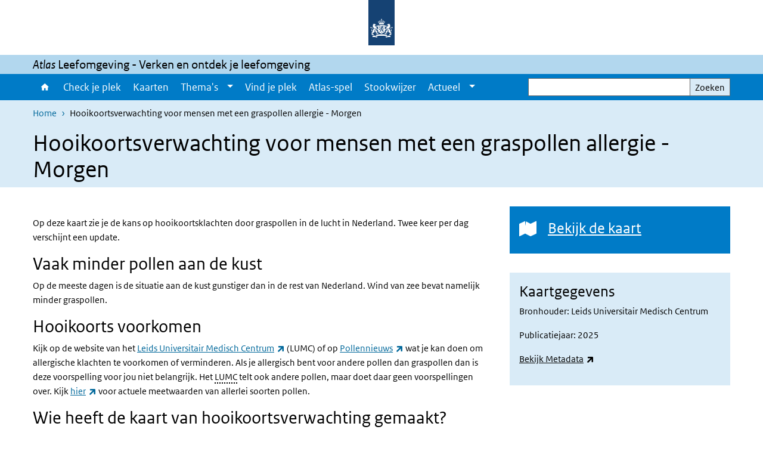

--- FILE ---
content_type: text/html; charset=UTF-8
request_url: https://www.atlasleefomgeving.nl/hooikoortsverwachting-voor-mensen-met-graspollen-allergie-morgen-0
body_size: 25830
content:
<!DOCTYPE html>
<html lang="nl" dir="ltr">
  <head>
    <meta charset="utf-8" />
<link rel="apple-touch-icon" sizes="180x180" href="/themes/custom/sdv_theme/favicon_180x180.png" />
<meta name="twitter:card" content="summary" />
<meta name="twitter:site" content="@RIVM" />
<meta name="twitter:title" content="Hooikoortsverwachting voor mensen met een graspollen allergie - Morgen" />
<meta name="msapplication-tileimage" content="/themes/custom/sdv_theme/favicon.png" />
<meta name="MobileOptimized" content="width" />
<meta name="HandheldFriendly" content="true" />
<meta name="viewport" content="width=device-width, initial-scale=1.0" />
<meta http-equiv="x-ua-compatible" content="ie=edge" />
<link rel="icon" href="/themes/custom/sdv_theme/favicon.ico" type="image/vnd.microsoft.icon" />
<link rel="alternate" hreflang="nl" href="https://www.atlasleefomgeving.nl/hooikoortsverwachting-voor-mensen-met-graspollen-allergie-morgen-0" />
<link rel="canonical" href="https://www.atlasleefomgeving.nl/hooikoortsverwachting-voor-mensen-met-graspollen-allergie-morgen-0" />
<link rel="shortlink" href="https://www.atlasleefomgeving.nl/node/16191" />

    <title>Hooikoortsverwachting voor mensen met een graspollen allergie - Morgen | Atlas Leefomgeving</title>
    <link rel="stylesheet" media="all" href="/sites/default/files/css/css_N199g23YuXRUu6h3i1t_Bik6Wpr1qVRayjG9gb4Y2zM.css?delta=0&amp;language=nl&amp;theme=sdv_theme&amp;include=eJxNjW0KwyAQBS8keiRZ41LXaLT70SY9fUtoaP88mIHhpTFUlGFGprpKMRJRqi3AyxjdMhhDZpvQPFTYHe7aaFsv90VX74Z8RKMIpmMZfTZUDP_gJjDcPk9FrvpnvG3TUiMpmJ0cothDAkH3IHxKONf3ka3hG_h4Rvg" />
<link rel="stylesheet" media="all" href="/sites/default/files/css/css_nUiu3wWhGYCSe6WQ9aoFd3YPENE4RLxiu4t4KpEmoN4.css?delta=1&amp;language=nl&amp;theme=sdv_theme&amp;include=eJxNjW0KwyAQBS8keiRZ41LXaLT70SY9fUtoaP88mIHhpTFUlGFGprpKMRJRqi3AyxjdMhhDZpvQPFTYHe7aaFsv90VX74Z8RKMIpmMZfTZUDP_gJjDcPk9FrvpnvG3TUiMpmJ0cothDAkH3IHxKONf3ka3hG_h4Rvg" />
<link rel="stylesheet" media="print" href="/sites/default/files/css/css_Z8l5S9wAEiff_TtjsJi5bfp81YOfbA0qUrCapNQbaMw.css?delta=2&amp;language=nl&amp;theme=sdv_theme&amp;include=eJxNjW0KwyAQBS8keiRZ41LXaLT70SY9fUtoaP88mIHhpTFUlGFGprpKMRJRqi3AyxjdMhhDZpvQPFTYHe7aaFsv90VX74Z8RKMIpmMZfTZUDP_gJjDcPk9FrvpnvG3TUiMpmJ0cothDAkH3IHxKONf3ka3hG_h4Rvg" />

    <script src="/themes/custom/bootstrap_rijkshuisstijl/js/jquery.min.js?v=3.7.1"></script>

  </head>
  <body>
  <a id="back-to-top-focus" tabindex="-1"></a>
  <nav id="skipnav" class="skipnav list-group">
    <a href="#main-title" class="sr-only sr-only-focusable list-group-item-info">Overslaan en naar de inhoud gaan</a>
    <a href="#navbar-main" class="sr-only sr-only-focusable list-group-item-info">Direct naar de hoofdnavigatie</a>
  </nav>
    <script type="text/javascript">
// <![CDATA[
(function(window, document, dataLayerName, id) {
window[dataLayerName]=window[dataLayerName]||[],window[dataLayerName].push({start:(new Date).getTime(),event:"stg.start"});var scripts=document.getElementsByTagName('script')[0],tags=document.createElement('script');
function stgCreateCookie(a,b,c){var d="";if(c){var e=new Date;e.setTime(e.getTime()+24*c*60*60*1e3),d="; expires="+e.toUTCString();f=""}document.cookie=a+"="+b+d+f+"; path=/"}
var isStgDebug=(window.location.href.match("stg_debug")||document.cookie.match("stg_debug"))&&!window.location.href.match("stg_disable_debug");stgCreateCookie("stg_debug",isStgDebug?1:"",isStgDebug?14:-1);
var qP=[];dataLayerName!=="dataLayer"&&qP.push("data_layer_name="+dataLayerName);isStgDebug&&qP.push("stg_debug");var qPString=qP.length>0?("?"+qP.join("&")):"";
tags.async=!0,tags.src="https://statistiek.rijksoverheid.nl/containers/"+id+".js"+qPString,scripts.parentNode.insertBefore(tags,scripts);
!function(a,n,i){a[n]=a[n]||{};for(var c=0;c<i.length;c++)!function(i){a[n][i]=a[n][i]||{},a[n][i].api=a[n][i].api||function(){var a=[].slice.call(arguments,0);"string"==typeof a[0]&&window[dataLayerName].push({event:n+"."+i+":"+a[0],parameters:[].slice.call(arguments,1)})}}(i[c])}(window,"ppms",["tm","cm"])
})(window, document, 'dataLayer', 'd492f144-64b3-4b9a-a2f1-e5dff49332eb');
// ]]>
</script><noscript><iframe src="https://statistiek.rijksoverheid.nl/containers/d492f144-64b3-4b9a-a2f1-e5dff49332eb/noscript.html" title="Piwik PRO embed snippet" height="0" width="0" style="display:none;visibility:hidden" aria-hidden="true"></iframe></noscript>
      <div class="dialog-off-canvas-main-canvas" data-off-canvas-main-canvas>
    

<div class="layout-container">

  
          

<header id="header" class="header   ">
  <div class="logo">
          <a href="/">        <img src="/themes/custom/sdv_theme/logo.svg" width="44" height="77" alt="Rijksoverheid logo | naar de homepage van Atlas Leefomgeving" class="logo-image" />
      </a>        <span class="wordmark">
      <span class="sender "></span>
      <span class="secondary-sender "></span>
    </span>
  </div>
  </header>
  
  <div class="navbar-topnav">
    <div class="container">
      <div class="topnavwrapper">
        
        
      </div>
    </div>
  </div>

                    <div class="navbar-titlebar">
          <div class="container">
            <em>Atlas</em>&nbsp;Leefomgeving - Verken en ontdek je leefomgeving 
          </div>
        </div>
      
      <div class="parentnav">
        <div class="navspan">
          <nav class="navbar-nav navbar-expand-lg navbar-full navbar-branded navbar-border" id="navbar-main">
            <div class="container">

              <div class="buttons">
                <button class="navbar-toggler icon-menu" id="menuButton" type="button" data-toggle="collapse" data-target="#navbarResponsive" aria-controls="navbarResponsive" aria-expanded="false">Menu
                </button>

                                <div class="collapse d-lg-flex clearfix" id="navbarResponsive">
                                

                          <ul class="navbar-nav use-dropdown">
        
                    <li class="nav-item">
                                                <a href="/home" class="icon-home nav-item nav-link" data-drupal-visually-hidden-label="1" data-drupal-link-system-path="node/17941">Home</a>
            </li>
                <li class="nav-item">
                              <a href="/check-je-plek" class="nav-item nav-link" data-drupal-link-system-path="node/17231">Check je plek</a>
            </li>
                <li class="nav-item">
                              <a href="/kaarten" class="nav-item nav-link" data-drupal-link-system-path="node/29401">Kaarten</a>
            </li>
                <li class="nav-item expanded dropdown">
                      
        <a href="/thema" class="nav-link dropdown--toggle">Thema&#039;s</a>

                              <button class="btn dropdown-toggle dropdown-toggle-split showsubnav-button" data-target="#" data-toggle="dropdown" aria-haspopup="true" aria-expanded="false" aria-label="Show submenu">
            <span class="d-none">Thema&#039;s</span>
          </button>
                                      <ul class="dropdown-menu">
                      <li>
          <a href="/thema/energietransitie" class="dropdown-item">Energietransitie</a>
        </li>
                      <li>
          <a href="/thema/eropuit" class="dropdown-item">Eropuit</a>
        </li>
                      <li>
          <a href="/thema/geluid-in-je-omgeving" class="dropdown-item">Geluid in je omgeving</a>
        </li>
                      <li>
          <a href="/thema/groen-en-water" class="dropdown-item">Groen en water</a>
        </li>
                      <li>
          <a href="/thema/klimaatverandering" class="dropdown-item">Klimaatverandering</a>
        </li>
                      <li>
          <a href="/thema/schone-lucht" class="dropdown-item">Schone lucht</a>
        </li>
                      <li>
          <a href="/thema/prettig-wonen" class="dropdown-item">Prettig wonen</a>
        </li>
                      <li>
          <a href="/thema/veilige-omgeving" class="dropdown-item">Veilige omgeving</a>
        </li>
          </ul>
  
                              </li>
                <li class="nav-item">
                              <a href="https://www.atlasleefomgeving.nl/vind-je-plek" class="nav-item nav-link">Vind je plek</a>
            </li>
                <li class="nav-item">
                              <a href="/spel" class="nav-item nav-link" data-drupal-link-system-path="node/30611">Atlas-spel</a>
            </li>
                <li class="nav-item">
                              <a href="/stookwijzer" class="nav-item nav-link" data-drupal-link-system-path="node/29031">Stookwijzer</a>
            </li>
                <li class="nav-item expanded dropdown">
                      
        <a href="/nieuws" class="nav-link dropdown--toggle">Actueel</a>

                              <button class="btn dropdown-toggle dropdown-toggle-split showsubnav-button" data-target="#" data-toggle="dropdown" aria-haspopup="true" aria-expanded="false" aria-label="Show submenu">
            <span class="d-none">Actueel</span>
          </button>
                                      <ul class="dropdown-menu">
                      <li>
          <a href="/nieuws" class="dropdown-item">Nieuws</a>
        </li>
                      <li>
          <a href="/nieuwsbrieven" class="dropdown-item">Nieuwsbrieven</a>
        </li>
                      <li>
          <a href="/volg-een-atlas-workshop" class="dropdown-item">Workshops</a>
        </li>
          </ul>
  
                              </li>
        </ul>
  



  

  

                  
                </div>
                
                                <button class="navbar-toggler navbar-toggler-right auto-sm icon-zoek collapsed" id="searchButton" type="button" data-toggle="collapse" data-target="#searchformResponsive" aria-controls="searchformResponsive" aria-expanded="false"><span class="sr-only">Zoekveld</span>
                </button>
                
                <div class="collapse d-lg-flex clearfix" id="searchformResponsive">
                                      <div class="nav-search">
            <form action="/zoeken" method="get" id="views-exposed-form-zoekresultaten-page-search-dummy" accept-charset="UTF-8" novalidate>
  <div class="form-inline">
  
<div class="js-form-item js-form-type-search form-type-search js-form-item-search form-item-search">
      <label for="edit-search">Zoeken</label>
        <div class="search-wrapper">
  <input data-drupal-selector="edit-search" type="search" id="edit-search" name="search" value="" size="30" maxlength="128" class="form-search form-control">
</div>

        </div>
<div data-drupal-selector="edit-actions" class="form-actions js-form-wrapper form-group" id="edit-actions">
<button data-drupal-selector="edit-submit-zoekresultaten" type="submit" id="edit-submit-zoekresultaten" class="button js-form-submit form-submit btn btn-primary">Zoeken</button>
</div>

</div>

</form>

  
  </div>

                                  </div>

              </div>

            </div>
          </nav>
        </div>

    
                <nav  class="navbar-nav navbar-branded-light">
        <div class="container">
                                  <ul class="breadcrumb ">
      <li class="breadcrumb-item">
              <a href="/">Home</a>
          </li>
      <li class="breadcrumb-item">
              Hooikoortsverwachting voor mensen met een graspollen allergie - Morgen
          </li>
  </ul>

  
  
        
                   <a id="main-title" tabindex="-1"></a>                                              <h1>Hooikoortsverwachting voor mensen met een graspollen allergie - Morgen</h1>
                  
        
        </div>
      </nav>
      
      
        <div data-drupal-messages-fallback class="hidden"></div>

  

  

  <main role="main">

  <div class="layout-local">
          
  
  </div>

  <div class="layout-content" id="top">
          <div class="views-element-container" id="block-views-block-back-to-top-block-link">
  
    
      <div><div class="view view-back-to-top view-id-back_to_top view-display-id-block_link js-view-dom-id-fe8241ca2e0aa379902d56cecd8ba173f5fed62fae6510ba5fe8ef9a54775f14">
  
    
      
  
    
  <div class="view-more">
    </div>

    </div>
</div>

  </div>
      



<article class="sdv-landingspagina full">

      
  
  
        
  <div class="container">
    <div class="row">

      <div class="col-lg-12">
        <div class="row">

          
          <div class="col-lg-8 ">

          
          
          
                      



  
  


  <div class="par content-block-wrapper">


<div class="container container-spacer-sm content nobg clearfix" data-color="">
    
                            
                <p>Op deze kaart zie je de kans op hooikoortsklachten door graspollen in de lucht in Nederland. Twee keer per dag verschijnt een update.</p><h2>Vaak minder pollen aan de kust</h2><p>Op de meeste dagen is de situatie aan de kust gunstiger dan in de rest van Nederland. Wind van zee bevat namelijk minder graspollen.</p><h2>Hooikoorts voorkomen</h2><p>Kijk op de website van het <a href="https://www.lumc.nl/patientenzorg/specialistische-centra/hart-long-centrum/voor-patienten/pollen-en-hooikoorts/" rel="noopener noreferrer" target="_blank">Leids Universitair Medisch Centrum</a> (LUMC) of op <a href="https://www.pollennieuws.nl/" rel="noopener noreferrer" target="_blank">Pollennieuws</a> wat je kan doen om allergische klachten te voorkomen of verminderen. Als je allergisch bent voor andere pollen dan graspollen dan is deze voorspelling voor jou niet belangrijk. Het <span class="position-relative custom-tooltip abbreviation"><span class="custom-tooltip-trigger">LUMC</span><span class="tooltip-container d-none d-md-block hide-tooltip"> Leids Universitair Medisch Centrum</span><span class="tooltip-arrow d-none d-md-block hide-tooltip"></span><span class="invisible-tooltip-container hide-tooltip"></span></span><span class="abbr-tip"> (Leids Universitair Medisch Centrum)</span> telt ook andere pollen, maar doet daar geen voorspellingen over. Kijk <a href="https://www.lumc.nl/patientenzorg/specialistische-centra/hart-long-centrum/voor-patienten/pollen-en-hooikoorts/#pollentelling" rel="noopener noreferrer" target="_blank">hier</a> voor actuele meetwaarden van allerlei soorten pollen.</p><h2>Wie heeft de kaart van hooikoortsverwachting gemaakt?</h2><p>De kaart wordt in de maanden mei, juni en juli gemaakt door de Atlas Leefomgeving met gegevens van het Leids Universitair Medisch Centrum (LUMC). Het LUMC maakt de hooikoortsverwachting op basis van pollentellingen van gras, klachten van hooikoortspatiënten en de weersverwachting van <a href="https://meteoserver.nl/" rel="noopener noreferrer" target="_blank">MeteoServer</a>.</p><h2>Wil je de gegevens van hooikoortsverwachting gebruiken?</h2><p>Bezoek het <a href="http://nationaalgeoregister.nl/geonetwork/srv/dut/catalog.search#/metadata/5769af70-5dc5-4693-9d53-09fb4370511e" rel="noopener noreferrer" target="_blank">Nationaal Georegister</a> voor meer informatie over deze kaart. Bij andere vragen kun je onze <a href="https://www.atlasleefomgeving.nl/contact" rel="noopener noreferrer" target="_blank">helpdesk</a> mailen.</p><p></p><p><em>Deze tekst is opgesteld door Atlas Leefomgeving in overleg met het LUMC e</em>n<em> voor het laatst bewerkt op 03-06-2021</em>. </p>


          
      </div>
</div>

          
                    <div class="comments">
            
          </div>
          
          </div>

                <aside class="col-lg-4" role="complementary">

          
          





  
  


  
  <div class="par contentblock container container-spacer-sm singlecard card-one">
       

        
<div class="card  bg-brand  ">

            
      <h2 class="card-header par-title sr-only bg-brand">Bekijk de kaart</h2>

      
    
  
        
    <div class="card-content">
          
    <div class="card-body clearfix icons-txt icon-kaart">

              
          <h3><a href="https://www.atlasleefomgeving.nl/kaarten?config=3ef897de-127f-471a-959b-93b7597de188&amp;gm-x=150000&amp;gm-y=455000&amp;gm-z=3&amp;gm-b=1544180834512,true,1;1555412031856,true,0.8;&amp;deactivateOnStart=layercollection">Bekijk de kaart</a></h3>


    
              
    </div>
  </div>

  
  
  
</div>
  </div>




  
  


  <div class="par content-block-wrapper bg-brand-lightest">


<div class="container container-spacer-sm content with-background clearfix" data-color="bg-brand-lightest">
    
                  <h3 class="content-block-title icons-txt par-title ">Kaartgegevens</h3>
          
                <p>Bronhouder: Leids Universitair Medisch Centrum</p>

<p>Publicatiejaar: 2025</p>

<p><a href="http://nationaalgeoregister.nl/geonetwork/srv/dut/catalog.search#/metadata/5769af70-5dc5-4693-9d53-09fb4370511e"><u>Bekijk Metadata</u></a></p>


          
      </div>
</div>


          
        </aside>
        
        </div>
      </div>
    
    </div>
  </div>

</article>




  <div id="block-deeldezepagina" class="sharing-wrapper">
  <div class="container container-spacer-sm">
          <div class="row">
      <div class="col-sm-12">
        <h2>Deel deze pagina</h2>
      </div>
    </div>
          <hr>
          <div class="row">
  <div class="col-sm-12">
    <ul class="common">
            <li>
        <a href="https://www.facebook.com/sharer.php?u=https%3A//www.atlasleefomgeving.nl/hooikoortsverwachting-voor-mensen-met-graspollen-allergie-morgen-0" class="icon icon-facebook facebook" title="Deel deze pagina via Facebook"><span>Facebook</span></a>
      </li>
                  <li>
        <a href="https://x.com/intent/post?url=https%3A//www.atlasleefomgeving.nl/hooikoortsverwachting-voor-mensen-met-graspollen-allergie-morgen-0" class="icon icon-x-twitter twitter" title="Deel deze pagina via X"><span>X</span></a>
      </li>
                  <li>
        <a href="https://www.linkedin.com/sharing/share-offsite/?url=https%3A//www.atlasleefomgeving.nl/hooikoortsverwachting-voor-mensen-met-graspollen-allergie-morgen-0&amp;mini=true" class="icon icon-linked-in linkedin" title="Deel deze pagina via LinkedIn"><span>LinkedIn</span></a>
      </li>
                  <li>
        <a href="https://wa.me/send?text=https%3A//www.atlasleefomgeving.nl/hooikoortsverwachting-voor-mensen-met-graspollen-allergie-morgen-0" data-action="share/whatsapp/share" class="icon icon-whatsapp whatsapp" target="_blank" title="Deel deze pagina via WhatsApp"><span>WhatsApp</span></a>
      </li>
                  <li>
        <a href="mailto:?body=https%3A//www.atlasleefomgeving.nl/hooikoortsverwachting-voor-mensen-met-graspollen-allergie-morgen-0" class="icon icon-email email" title="Deel deze pagina via E-mail"><span>E-mail</span></a>
      </li>
          </ul>
  </div>
</div>

      </div>
</div>

  
  </div>

</main>

      <footer class="footer bg-brand">
  <div class="container">
    <div class="row">
            <div class="col-sm-6 payoff">
        <div class="footer-left"><p>Verken en ontdek je leefomgeving</p></div>
      </div>
      
                    <div class="col-sm-3">
<div aria-labelledby="block-voet-menu" id="block-voet" class="block block-menu navigation menu--footer">
      
  <h2 id="block-voet-menu">Service</h2>
  

        
              <ul class="navbar-nav">
                    <li class="nav-item">
                                        <a href="/archief"  class="nav-link">Archief</a>
              </li>
                <li class="nav-item">
                                        <a href="/contact"  class="nav-link">Contact</a>
              </li>
                <li class="nav-item">
                                        <a href="/veelgestelde-vragen"  class="nav-link">Veelgestelde vragen</a>
              </li>
                <li class="nav-item">
                                        <a href="https://www.facebook.com/atlasleefomgeving.ALO"  class="nav-link">Volg ons op Facebook</a>
              </li>
                <li class="nav-item">
                                        <a href="https://www.linkedin.com/groups/3782246/"  class="nav-link">Volg ons op LinkedIn</a>
              </li>
                <li class="nav-item">
                                        <a href="https://twitter.com/AtlasLO"  class="nav-link">Volg ons op X </a>
              </li>
                <li class="nav-item">
                                        <a href="https://bsky.app/profile/atlaslo.bsky.social"  class="nav-link">Volg ons op Bluesky</a>
              </li>
        </ul>
  


  </div>
</div>
<div class="col-sm-3">
<div aria-labelledby="block-footer2-menu" id="block-footer2" class="block block-menu navigation menu--footer-2">
      
  <h2 id="block-footer2-menu">Over deze site</h2>
  

        
              <ul class="navbar-nav">
                    <li class="nav-item">
                                        <a href="/over-atlas-leefomgeving"  class="nav-link">Over Atlas Leefomgeving</a>
              </li>
                <li class="nav-item">
                                        <a href="/meedoen"  class="nav-link">Meedoen</a>
              </li>
                <li class="nav-item">
                                        <a href="/andere-atlassen"  title="Andere Atlassen over de leefomgeving" class="nav-link">Andere Atlassen over de leefomgeving</a>
              </li>
                <li class="nav-item">
                                        <a href="/cookies"  class="nav-link">Cookies</a>
              </li>
                <li class="nav-item">
                                        <a href="/responsible-disclosure"  class="nav-link">Responsible disclosure</a>
              </li>
                <li class="nav-item">
                                        <a href="/toegankelijkheid"  class="nav-link">Toegankelijkheid</a>
              </li>
                <li class="nav-item">
                                        <a href="/privacy-en-proclaimer"  class="nav-link">Privacy &amp; proclaimer</a>
              </li>
                <li class="nav-item">
                                        <a href="/colofon"  class="nav-link">Colofon</a>
              </li>
        </ul>
  


  </div>
</div>

  
          </div>
  </div>
</footer>
  
    </div>   
</div>
  </div>

    
    <script type="application/json" data-drupal-selector="drupal-settings-json">{"path":{"baseUrl":"\/","pathPrefix":"","currentPath":"node\/16191","currentPathIsAdmin":false,"isFront":false,"currentLanguage":"nl"},"pluralDelimiter":"\u0003","suppressDeprecationErrors":true,"ajaxPageState":{"libraries":"eJx1i9sOgzAMQ3-oop9UJTSCQHpRk7DL1w9tTHvai2Uf29iaqQ3oafC26-qsarxJhKcPCvivXqQhSKC7Cdc95uEdZLpi6DBgOV-rfpsfmbx2R2FdKQfNR0LGmY3S7GqtxCsG5dKFUqEFClWPCHrCLl73NLzEy3JlC_pQo_KZHEw3jW-dSssu9AIewVsY","theme":"sdv_theme","theme_token":null},"ajaxTrustedUrl":{"\/zoeken":true},"sdv_ckeditor":{"headings":[{"model":"htmlDivBgBrandLightest","view":{"name":"div","classes":"bg-brand-lightest blockPadding"},"priority":"normal"},{"model":"spanCTA","view":{"name":"span","classes":"cta-button"},"priority":"low"},{"model":"spanCTAAlternative","view":{"name":"span","classes":"cta-button cta-button-alt"},"priority":"high"},{"model":"spanCTAAlternative2","view":{"name":"span","classes":"cta-button cta-button-alt-2"},"priority":"high"},{"model":"htmlPre","view":{"name":"pre","classes":""},"priority":"normal"},{"model":"spanAlignCenter","view":{"name":"span","classes":"text-align-center w100"},"priority":"normal"},{"model":"spanAlignRight","view":{"name":"span","classes":"text-align-right w100"},"priority":"normal"}]},"splunkRum":{"enabled":true,"realm":"eu0","accessToken":"yzJiuhjZ3aU0pZza0xq-aA","applicationName":"rivmweb","deploymentEnvironment":"rivmweb-acc"},"data":{"extlink":{"extTarget":false,"extTargetAppendNewWindowLabel":"(opent in een nieuw venster)","extTargetNoOverride":false,"extNofollow":false,"extTitleNoOverride":false,"extNoreferrer":false,"extFollowNoOverride":false,"extClass":"ext","extLabel":"(externe link)","extImgClass":false,"extSubdomains":false,"extExclude":"(test\\.sdv\\.rivm\\.nl)|(sdv\\.docker\\.localhost)|(rivmweb\\.lndo\\.site)","extInclude":"mailing\\?cid=[0-9]+\\\u0026mid=[0-9]+","extCssExclude":"","extCssInclude":"","extCssExplicit":"","extAlert":false,"extAlertText":"This link will take you to an external web site. We are not responsible for their content.","extHideIcons":false,"mailtoClass":"0","telClass":"tel","mailtoLabel":"(link stuurt een e-mail)","telLabel":"(link is een telefoonnummer)","extUseFontAwesome":true,"extIconPlacement":"append","extPreventOrphan":false,"extFaLinkClasses":"ext","extFaMailtoClasses":"fa fa-envelope-o","extAdditionalLinkClasses":"","extAdditionalMailtoClasses":"","extAdditionalTelClasses":"","extFaTelClasses":"fa fa-phone","whitelistedDomains":[],"extExcludeNoreferrer":""}},"user":{"uid":0,"permissionsHash":"a85af1e104c2cfce1d1db2827871c4914d23ffaabd87d723ed256d8920a049da"}}</script>
<script src="/sites/default/files/js/js_6SO2z2dKICMPDHFK_r8LKcdpuRX84UmUhLFNslHsYX8.js?scope=footer&amp;delta=0&amp;language=nl&amp;theme=sdv_theme&amp;include=eJwtx8ENwCAIAMCFTBnJiJoWRTECTcfvx98dipjaTitual0fJ1WjxnCzYOJQP2OaHcr2lfg6DVreiISZrMbsajLgNOhinz1uH3BIk-wHo0Ep7w"></script>
<script src="https://cdn.signalfx.com/o11y-gdi-rum/latest/splunk-otel-web.js "></script>
<script src="/sites/default/files/js/js_RFgM7r7N6-sirdtev-2gnw5pjiCqz-dJw7xsiKJDIQs.js?scope=footer&amp;delta=2&amp;language=nl&amp;theme=sdv_theme&amp;include=eJwtx8ENwCAIAMCFTBnJiJoWRTECTcfvx98dipjaTitual0fJ1WjxnCzYOJQP2OaHcr2lfg6DVreiISZrMbsajLgNOhinz1uH3BIk-wHo0Ep7w"></script>

  </body>
</html>
